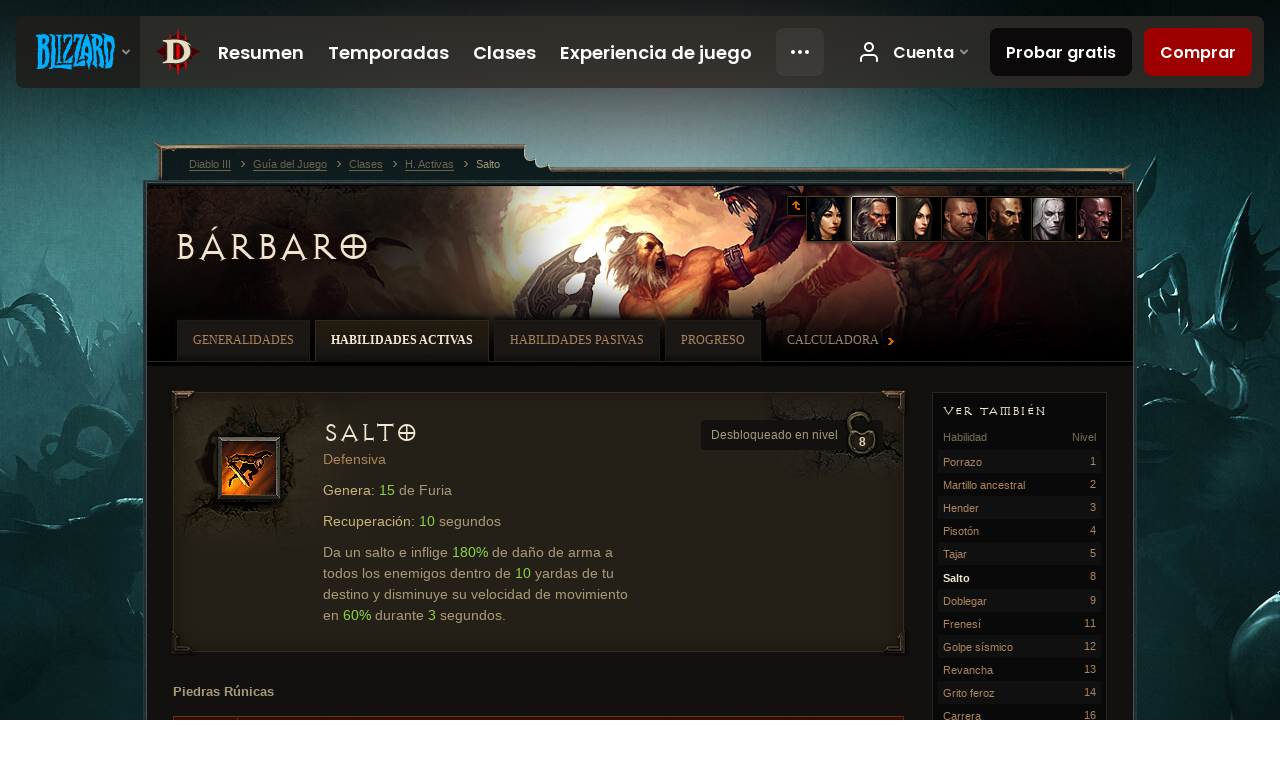

--- FILE ---
content_type: text/html;charset=UTF-8
request_url: https://eu.diablo3.blizzard.com/es-mx/class/barbarian/active/leap
body_size: 7009
content:
<!DOCTYPE html>
<html xmlns="http://www.w3.org/1999/xhtml" xml:lang="es-mx" lang="es-mx">
<head xmlns:og="http://ogp.me/ns#" xmlns:fb="http://ogp.me/ns/fb#">
<script type="text/javascript">
//<![CDATA[
var BlzCookieConsent = {
host: "blizzard.com",
onetrustScriptUrl: "https://cdn.cookielaw.org/scripttemplates/otSDKStub.js",
onetrustDomainScript: "22011b0f-2c46-49a3-a7bf-5f98a4d4da65",
cookieInfoUrlPattern: "/cookies/?$"
}
//]]>
</script>
<script type="text/javascript" src="/static/js/libs/cookie-consent-filter-compat.js?v=58-137" defer></script>
<script>
//<![CDATA[
var dataLayer = dataLayer|| [];
dataLayer.push({
"authenticated": "0" });
(function(w,d,s,l,i){w[l]=w[l]||[];w[l].push({"gtm.start":new Date().getTime(),event:"gtm.js"});var f=d.getElementsByTagName(s)[0], j=d.createElement(s),dl=l!="dataLayer"?"&amp;l="+l:"";j.async=true;j.src=
"//www.googletagmanager.com/gtm.js?id="+i+dl;f.parentNode.insertBefore(j,f);})
(window,document,"script","dataLayer","GTM-TVHPB9J");
//]]>
</script>
<meta http-equiv="imagetoolbar" content="false" />
<meta http-equiv="X-UA-Compatible" content="IE=edge,chrome=1" />
<title>Salto - Guía del Juego - Diablo III</title>
<link rel="icon" href="/static/images/icons/favicon.ico?v=58-137" type="image/x-icon" />
<link rel="shortcut icon" href="/static/images/icons/favicon.ico?v=58-137" type="image/x-icon" />
<link rel="stylesheet" type="text/css" media="all" href="/static/local-common/css/common-game-site.min.css?v=58-137" />
<link rel="stylesheet" type="text/css" media="all" href="/static/css/legal/ratings.css?v=58-137" />
<link rel="stylesheet" type="text/css" media="all" href="/static/css/d3.css?v=137" />
<link rel="stylesheet" type="text/css" media="all" href="/static/css/tooltips.css?v=137" />
<link rel="stylesheet" type="text/css" media="all" href="/static/css/db.css?v=58-137" />
<link rel="stylesheet" type="text/css" media="all" href="/static/css/db/skill.css?v=58-137" />
<link rel="stylesheet" type="text/css" media="all" href="/static/css/hero/shared.css?v=58-137" />
<link rel="stylesheet" type="text/css" media="all" href="/static/css/lightbox.css?v=58-137" />
<!--[if IE 6]> <link rel="stylesheet" type="text/css" media="all" href="/static/css/tooltips-ie6.css?v=137" />
<![endif]-->
<script type="text/javascript" src="/static/local-common/js/third-party.js?v=58-137"></script>
<script type="text/javascript" src="/static/local-common/js/common-game-site.min.js?v=58-137"></script>
<meta name="robots" content="" />
<meta name="title" content="Salto" />
<meta name="description" content="&lt;p&gt;&lt;span class=&quot;d3-color-gold&quot;&gt;Genera:&lt;/span&gt; &lt;span class=&quot;d3-color-green&quot;&gt;15&lt;/span&gt; de Furia&lt;/p&gt;
&lt;p&gt;&lt;span class=&quot;d3-color-gold&quot;&gt;Recuperación:&lt;/span&gt; &lt;span class=&quot;d3-color-green&quot;&gt;10&lt;/span&gt; segundos&lt;/p&gt;
&lt;p&gt;Da un salto e inflige &lt;span class=&quot;d3-color-green&quot;&gt;180%&lt;/span&gt; de daño de arma a todos los enemigos dentro de &lt;span class=&quot;d3-color-green&quot;&gt;10&lt;/span&gt; yardas de tu destino y disminuye su velocidad de movimiento en &lt;span class=&quot;d3-color-green&quot;&gt;60%&lt;/span&gt; durante &lt;span class=&quot;d3-color-green&quot;&gt;3&lt;/span&gt; segundos.&lt;/p&gt;" />
<meta name="keywords" content="Bárbaro, Salto, Habilidad activa, Defensiva, Impacto férreo, Despegue, Impacto desequilibrante, Llamado de Arreat, Muerte desde el Cielo" />
<meta name="identifier" content="leap" />
<meta name="type" content="skill" />
<meta name="icon" content="https://assets.diablo3.blizzard.com/d3/icons/skills/42/barbarian_leap.png" />
<meta name="language" content="es-mx" />
<meta name="twitter:card" content="summary" />
<meta name="twitter:title" content="Salto - Guía del Juego - Diablo III" />
<meta name="twitter:description" content="Bárbaro - H. Activas" />
<meta name="twitter:image:src" content="https://assets.diablo3.blizzard.com/d3/icons/skills/64/barbarian_leap.png" />
<!--[if IE 6]> <script type="text/javascript">
//<![CDATA[
try { document.execCommand('BackgroundImageCache', false, true) } catch(e) {}
//]]>
</script>
<![endif]-->
<script type="text/javascript">
//<![CDATA[
var Core = Core || {},
Login = Login || {};
Core.staticUrl = '/static';
Core.sharedStaticUrl = '/static/local-common';
Core.baseUrl = '/es-mx';
Core.projectUrl = '';
Core.cdnUrl = 'https://blzmedia-a.akamaihd.net';
Core.supportUrl = 'http://eu.battle.net/support/';
Core.secureSupportUrl = 'https://eu.battle.net/support/';
Core.project = 'd3';
Core.locale = 'es-mx';
Core.language = 'es';
Core.region = 'eu';
Core.shortDateFormat = 'dd/MM/yyyy';
Core.dateTimeFormat = 'dd/MM/yyyy hh:mm a';
Core.loggedIn = false;
Core.userAgent = 'web';
Login.embeddedUrl = 'https://eu.battle.net/login/login.frag';
var Flash = Flash || {};
Flash.videoPlayer = 'https://blzmedia-a.akamaihd.net/global-video-player/themes/d3/video-player.swf';
Flash.videoBase = 'https://blzmedia-a.akamaihd.net/d3/media/videos';
Flash.ratingImage = 'https://blzmedia-a.akamaihd.net/global-video-player/ratings/d3/es-mx.jpg';
Flash.expressInstall = 'https://blzmedia-a.akamaihd.net/global-video-player/expressInstall.swf';
Flash.videoBase = 'https://assets.diablo3.blizzard.com/d3/media/videos';
//]]>
</script>
<meta property="fb:app_id" content="155068716934" />
<meta property="og:site_name" content="Diablo III" />
<meta property="og:locale" content="es_MX" />
<meta property="og:type" content="website" />
<meta property="og:url" content="https://eu.diablo3.blizzard.com/es-mx/class/barbarian/active/leap" />
<meta property="og:image" content="https://assets.diablo3.blizzard.com/d3/icons/skills/64/barbarian_leap.png" />
<meta property="og:image" content="https://blzmedia-a.akamaihd.net/battle.net/logos/og-d3.png" />
<meta property="og:image" content="https://blzmedia-a.akamaihd.net/battle.net/logos/og-blizzard.png" />
<meta property="og:title" content="Salto" />
<meta property="og:description" content="Bárbaro - H. Activas" />
<link rel="canonical" href="https://eu.diablo3.blizzard.com/es-mx/class/barbarian/active/leap" />
<meta property="d3-cloud-provider" content="aws" />
<meta property="d3-app-name" content="d3-site-prod-eu" />
<meta property="d3-app-version" content="9.5.0" />
</head>
<body class="es-mx db-subpage db-detail hero-barbarian hero-subpage-barbarian" itemscope="itemscope" itemtype="http://schema.org/WebPage" data-legal-country="US">
<noscript><iframe src="https://www.googletagmanager.com/ns.html?id=GTM-TVHPB9J"
height="0" width="0" style="display:none;visibility:hidden"></iframe></noscript>
<blz-nav
locale="es-mx"
content="d3"
link-prefix="https://diablo3.blizzard.com/"
hidden
>
<script async src="https://navbar.blizzard.com/static/v1/nav.js"></script>
</blz-nav>
<div class="bg-wrapper">
<div class="wrapper">
<div id="main-content"></div>
<div class="body" itemscope="itemscope" itemtype="http://schema.org/WebPageElement">
<div class="body-top">
<div class="body-bot">
	<div class="page-header">
	<div class="db-page-jumper" id="page-jumper">
			<a href="/es-mx/class/" class="jump-index" data-title="Regresar al índice">
				<span class="icon-frame">
					<span class="icon-16 icon-16-return"></span>
				</span>
			</a>


			<a href="/es-mx/class/wizard/active/"
				data-title="Arcanista"
				class=" ">

	 
		<span class="icon-portrait icon-frame " style="background-image: url('https://assets.diablo3.blizzard.com/d3/icons/portraits/42/wizard_female.png'); width: 42px; height: 42px;">
			<span class="frame"></span>
		</span>
			</a>

			<a href="/es-mx/class/barbarian/active/"
				data-title="Bárbaro"
				class="jump-active ">

	 
		<span class="icon-portrait icon-frame " style="background-image: url('https://assets.diablo3.blizzard.com/d3/icons/portraits/42/barbarian_male.png'); width: 42px; height: 42px;">
			<span class="frame"></span>
		</span>
			</a>

			<a href="/es-mx/class/demon-hunter/active/"
				data-title="Cazadora de demonios"
				class=" ">

	 
		<span class="icon-portrait icon-frame " style="background-image: url('https://assets.diablo3.blizzard.com/d3/icons/portraits/42/demonhunter_female.png'); width: 42px; height: 42px;">
			<span class="frame"></span>
		</span>
			</a>

			<a href="/es-mx/class/crusader/active/"
				data-title="Guerrero divino"
				class=" ">

	 
		<span class="icon-portrait icon-frame " style="background-image: url('https://assets.diablo3.blizzard.com/d3/icons/portraits/42/x1_crusader_male.png'); width: 42px; height: 42px;">
			<span class="frame"></span>
		</span>
			</a>

			<a href="/es-mx/class/monk/active/"
				data-title="Monje"
				class=" ">

	 
		<span class="icon-portrait icon-frame " style="background-image: url('https://assets.diablo3.blizzard.com/d3/icons/portraits/42/monk_male.png'); width: 42px; height: 42px;">
			<span class="frame"></span>
		</span>
			</a>

			<a href="/es-mx/class/necromancer/active/"
				data-title="Nigromante"
				class=" ">

	 
		<span class="icon-portrait icon-frame " style="background-image: url('https://assets.diablo3.blizzard.com/d3/icons/portraits/42/p6_necro_male.png'); width: 42px; height: 42px;">
			<span class="frame"></span>
		</span>
			</a>

			<a href="/es-mx/class/witch-doctor/active/"
				data-title="Santero"
				class=" ">

	 
		<span class="icon-portrait icon-frame " style="background-image: url('https://assets.diablo3.blizzard.com/d3/icons/portraits/42/witchdoctor_male.png'); width: 42px; height: 42px;">
			<span class="frame"></span>
		</span>
			</a>

	<span class="clear"><!-- --></span>

		<div class="jump-tip" style="display: none">
			<div class="jump-tip-arrow"></div>
			<div class="jump-tip-text"></div>
		</div>
	</div>



	<h2 class="header-2" >			<a href="/es-mx/class/barbarian/">Bárbaro</a>
</h2>
	</div>


	<ul class="tab-menu ">
				<li class="menu-overview ">
					<a href="/es-mx/class/barbarian/"
					
					>
					<span>Generalidades</span>
					</a>
				</li>
				<li class="menu-active-skill ">
					<a href="/es-mx/class/barbarian/active/"
					
					 class="tab-active">
					<span>Habilidades activas</span>
					</a>
				</li>
				<li class="menu-passive-skill ">
					<a href="/es-mx/class/barbarian/passive/"
					
					>
					<span>Habilidades pasivas</span>
					</a>
				</li>
				<li class="menu-progression ">
					<a href="/es-mx/class/barbarian/progression"
					
					>
					<span>Progreso</span>
					</a>
				</li>
				<li class="menu-calculator external">
					<a href="/es-mx/calculator/barbarian"
					
					>
					<span>Calculadora</span>
					</a>
				</li>
	</ul>

	<div class="page-body">
		<div class="skill-right">
	<div class="db-mini-nav colors-subtle">
	<div class="db-mini-nav-header">


	<h3 class="header-3" >			Ver también
</h3>


		<div class="column-headers">
			<span class="float-right">Nivel</span>
			Habilidad
	</div>
	</div>

		<ul>
				<li class=" row1" itemprop="relatedLink"  itemscope="itemscope">
					<a href="/es-mx/class/barbarian/active/bash" itemprop="url">
						<span class="name" itemprop="title">Porrazo</span>
						<span class="note">1</span>
					</a>
				</li>
				<li class=" row2" itemprop="relatedLink"  itemscope="itemscope">
					<a href="/es-mx/class/barbarian/active/hammer-of-the-ancients" itemprop="url">
						<span class="name" itemprop="title">Martillo ancestral</span>
						<span class="note">2</span>
					</a>
				</li>
				<li class=" row1" itemprop="relatedLink"  itemscope="itemscope">
					<a href="/es-mx/class/barbarian/active/cleave" itemprop="url">
						<span class="name" itemprop="title">Hender</span>
						<span class="note">3</span>
					</a>
				</li>
				<li class=" row2" itemprop="relatedLink"  itemscope="itemscope">
					<a href="/es-mx/class/barbarian/active/ground-stomp" itemprop="url">
						<span class="name" itemprop="title">Pisotón</span>
						<span class="note">4</span>
					</a>
				</li>
				<li class=" row1" itemprop="relatedLink"  itemscope="itemscope">
					<a href="/es-mx/class/barbarian/active/rend" itemprop="url">
						<span class="name" itemprop="title">Tajar</span>
						<span class="note">5</span>
					</a>
				</li>
				<li class="active row2" itemprop="relatedLink"  itemscope="itemscope">
					<a href="/es-mx/class/barbarian/active/leap" itemprop="url">
						<span class="name" itemprop="title">Salto</span>
						<span class="note">8</span>
					</a>
				</li>
				<li class=" row1" itemprop="relatedLink"  itemscope="itemscope">
					<a href="/es-mx/class/barbarian/active/overpower" itemprop="url">
						<span class="name" itemprop="title">Doblegar</span>
						<span class="note">9</span>
					</a>
				</li>
				<li class=" row2" itemprop="relatedLink"  itemscope="itemscope">
					<a href="/es-mx/class/barbarian/active/frenzy" itemprop="url">
						<span class="name" itemprop="title">Frenesí</span>
						<span class="note">11</span>
					</a>
				</li>
				<li class=" row1" itemprop="relatedLink"  itemscope="itemscope">
					<a href="/es-mx/class/barbarian/active/seismic-slam" itemprop="url">
						<span class="name" itemprop="title">Golpe sísmico</span>
						<span class="note">12</span>
					</a>
				</li>
				<li class=" row2" itemprop="relatedLink"  itemscope="itemscope">
					<a href="/es-mx/class/barbarian/active/revenge" itemprop="url">
						<span class="name" itemprop="title">Revancha</span>
						<span class="note">13</span>
					</a>
				</li>
				<li class=" row1" itemprop="relatedLink"  itemscope="itemscope">
					<a href="/es-mx/class/barbarian/active/threatening-shout" itemprop="url">
						<span class="name" itemprop="title">Grito feroz</span>
						<span class="note">14</span>
					</a>
				</li>
				<li class=" row2" itemprop="relatedLink"  itemscope="itemscope">
					<a href="/es-mx/class/barbarian/active/sprint" itemprop="url">
						<span class="name" itemprop="title">Carrera</span>
						<span class="note">16</span>
					</a>
				</li>
				<li class=" row1" itemprop="relatedLink"  itemscope="itemscope">
					<a href="/es-mx/class/barbarian/active/weapon-throw" itemprop="url">
						<span class="name" itemprop="title">Arrojar arma</span>
						<span class="note">17</span>
					</a>
				</li>
				<li class=" row2" itemprop="relatedLink"  itemscope="itemscope">
					<a href="/es-mx/class/barbarian/active/earthquake" itemprop="url">
						<span class="name" itemprop="title">Terremoto</span>
						<span class="note">19</span>
					</a>
				</li>
				<li class=" row1" itemprop="relatedLink"  itemscope="itemscope">
					<a href="/es-mx/class/barbarian/active/whirlwind" itemprop="url">
						<span class="name" itemprop="title">Remolino</span>
						<span class="note">20</span>
					</a>
				</li>
				<li class=" row2" itemprop="relatedLink"  itemscope="itemscope">
					<a href="/es-mx/class/barbarian/active/furious-charge" itemprop="url">
						<span class="name" itemprop="title">Carga furiosa</span>
						<span class="note">21</span>
					</a>
				</li>
				<li class=" row1" itemprop="relatedLink"  itemscope="itemscope">
					<a href="/es-mx/class/barbarian/active/ignore-pain" itemprop="url">
						<span class="name" itemprop="title">Ignorar dolor</span>
						<span class="note">22</span>
					</a>
				</li>
				<li class=" row2" itemprop="relatedLink"  itemscope="itemscope">
					<a href="/es-mx/class/barbarian/active/battle-rage" itemprop="url">
						<span class="name" itemprop="title">Furia bélica</span>
						<span class="note">22</span>
					</a>
				</li>
				<li class=" row1" itemprop="relatedLink"  itemscope="itemscope">
					<a href="/es-mx/class/barbarian/active/call-of-the-ancients" itemprop="url">
						<span class="name" itemprop="title">Llamado ancestral</span>
						<span class="note">25</span>
					</a>
				</li>
				<li class=" row2" itemprop="relatedLink"  itemscope="itemscope">
					<a href="/es-mx/class/barbarian/active/ancient-spear" itemprop="url">
						<span class="name" itemprop="title">Lanza ancestral</span>
						<span class="note">26</span>
					</a>
				</li>
				<li class=" row1" itemprop="relatedLink"  itemscope="itemscope">
					<a href="/es-mx/class/barbarian/active/war-cry" itemprop="url">
						<span class="name" itemprop="title">Grito de guerra</span>
						<span class="note">28</span>
					</a>
				</li>
				<li class=" row2" itemprop="relatedLink"  itemscope="itemscope">
					<a href="/es-mx/class/barbarian/active/wrath-of-the-berserker" itemprop="url">
						<span class="name" itemprop="title">Furia del Vesánico</span>
						<span class="note">30</span>
					</a>
				</li>
				<li class=" row1" itemprop="relatedLink"  itemscope="itemscope">
					<a href="/es-mx/class/barbarian/active/avalanche" itemprop="url">
						<span class="name" itemprop="title">Avalancha</span>
						<span class="note">61</span>
					</a>
				</li>
		</ul>
	<span class="clear"><!-- --></span>
	</div>
		</div>

		<div class="skill-left">
	<div class="db-detail-box colors-subtle skill-detail has-skill-video">



		<span class="d3-icon d3-icon-skill d3-icon-skill-64 " style="background-image: url('https://assets.diablo3.blizzard.com/d3/icons/skills/64/barbarian_leap.png'); width: 64px; height: 64px;">
			<span class="frame"></span>
		</span>

		<div class="detail-level">
			<div class="detail-level-inner">
				Desbloqueado en nivel
			</div>
			<span class="detail-level-unlock">8</span>
		</div>




	<h2 class="subheader-2" >			Salto
</h2>

			<div class="skill-category">
				<a href="/es-mx/class/barbarian/active/#type=defensiva">Defensiva</a>
			</div>

		<div class="skill-desc">
			<p><span class="d3-color-gold">Genera:</span> <span class="d3-color-green">15</span> de Furia</p>
<p><span class="d3-color-gold">Recuperación:</span> <span class="d3-color-green">10</span> segundos</p>

<p>Da un salto e inflige <span class="d3-color-green">180%</span> de daño de arma a todos los enemigos dentro de <span class="d3-color-green">10</span> yardas de tu destino y disminuye su velocidad de movimiento en <span class="d3-color-green">60%</span> durante <span class="d3-color-green">3</span> segundos.</p>
		</div>


		<span class="corner tl"></span>
		<span class="corner tr"></span>
		<span class="corner bl"></span>
		<span class="corner br"></span>
	</div>


	<div id="rune-variants" class="rune-variants colors-subtle">

		


	<h2 class="db-subheader" >Piedras Rúnicas</h2>


		<div class="data-container">


	<div class="table rune-list">
		<table>
				<thead>
					<tr>


							<th class="column-level align-center first-child">

			<span class="sort-tab" >									Nivel
</span>

							</th>


							<th class="column-effect last-child">

			<span class="sort-tab" >									Piedra Rúnica
</span>

							</th>
					</tr>
				</thead>
			<tbody>

					<tr class="row1">
						<td class="column-level align-center">
							


	<h3 class="subheader-3" >14</h3>

						</td>
						<td class="column-rune">
							<div class="rune-details">
								<div class="rune-type">	<span class="d3-icon d3-icon-rune d3-icon-rune-medium">
		<span class="rune-d"></span>
	</span>
</div>
								


	<h3 class="subheader-3" >Impacto férreo</h3>

								<div class="rune-desc"><p>Obtienes <span class="d3-color-green">150%</span> más de Armadura durante <span class="d3-color-green">4</span> segundos después de aterrizar.</p></div>
							</div>
						</td>
					</tr>
					<tr class="row2">
						<td class="column-level align-center">
							


	<h3 class="subheader-3" >21</h3>

						</td>
						<td class="column-rune">
							<div class="rune-details">
								<div class="rune-type">	<span class="d3-icon d3-icon-rune d3-icon-rune-medium">
		<span class="rune-c"></span>
	</span>
</div>
								


	<h3 class="subheader-3" >Despegue</h3>

								<div class="rune-desc"><p>Pegas un salto con tanta fuerza que los enemigos en un radio de <span class="d3-color-green">10</span> yardas del punto de partida obtienen <span class="d3-color-green">180%</span> de daño de arma y quedan ralentizados un <span class="d3-color-green">60%</span> durante <span class="d3-color-green">3</span> segundos.</p></div>
							</div>
						</td>
					</tr>
					<tr class="row1">
						<td class="column-level align-center">
							


	<h3 class="subheader-3" >32</h3>

						</td>
						<td class="column-rune">
							<div class="rune-details">
								<div class="rune-type">	<span class="d3-icon d3-icon-rune d3-icon-rune-medium">
		<span class="rune-b"></span>
	</span>
</div>
								


	<h3 class="subheader-3" >Impacto desequilibrante</h3>

								<div class="rune-desc"><p>Incrementa el daño de Salto a <span class="d3-color-green">450%</span> y arroja a los enemigos por los aires desde donde aterrizas.</p></div>
							</div>
						</td>
					</tr>
					<tr class="row2">
						<td class="column-level align-center">
							


	<h3 class="subheader-3" >44</h3>

						</td>
						<td class="column-rune">
							<div class="rune-details">
								<div class="rune-type">	<span class="d3-icon d3-icon-rune d3-icon-rune-medium">
		<span class="rune-a"></span>
	</span>
</div>
								


	<h3 class="subheader-3" >Llamado de Arreat</h3>

								<div class="rune-desc"><p>Brotan ondas de choque desde el suelo que incrementan el radio de efecto a <span class="d3-color-green">16</span> yardas y atraen a los enemigos afectados hacia ti.</p></div>
							</div>
						</td>
					</tr>
					<tr class="row1">
						<td class="column-level align-center">
							


	<h3 class="subheader-3" >60</h3>

						</td>
						<td class="column-rune">
							<div class="rune-details">
								<div class="rune-type">	<span class="d3-icon d3-icon-rune d3-icon-rune-medium">
		<span class="rune-e"></span>
	</span>
</div>
								


	<h3 class="subheader-3" >Muerte desde el Cielo</h3>

								<div class="rune-desc"><p>Aterriza con una fuerza tal que los enemigos tienen un <span class="d3-color-green">100%</span> de probabilidades de ser aturdidos durante <span class="d3-color-green">3</span> segundos.</p></div>
							</div>
						</td>
					</tr>

			</tbody>
		</table>
	</div>

		</div>
	</div>
		</div>

	<span class="clear"><!-- --></span>
	</div>

	<div class="box-alert">
		<span class="alert-icon">
		Nota: la información de esta página se basa en un personaje de nivel 70.
		</span>
	</div>

<span class="clear"><!-- --></span>
<div class="social-media-container no-font-boost">
<h2 class="social-media-title">Permanece conectado</h2>
<ul class="social-media">
<li class="atom-feed">
<a href="/es-mx" target="_blank"></a>
</li>
<li class="facebook">
<a href="http://www.facebook.com/DiabloLatAm" title=""></a>
</li>
<li class="twitter">
<a href="https://twitter.com/Diablo" title=""></a>
</li>
<li class="youtube">
<a href="http://www.youtube.com/DiabloLATAM" title=""></a>
</li>
<li class="reddit">
<a href="http://www.reddit.com/r/diablo" title="Diablo on reddit"></a>
</li>
<li class="vk">
<a href="http://vk.com/diablo" title="VK"></a>
</li>
<span class="clear"><!-- --></span>
</ul>
</div>
<div class="chat-gem-container">
<a href="javascript:;" class="chat-gem" id="chat-gem"></a>
</div>
</div>
</div>
<div class="body-trail">
<ol class="ui-breadcrumb">
<li itemscope="itemscope" itemtype="http://schema.org/SiteNavigationElement">
<a href="/es-mx/" rel="np" class="breadcrumb-arrow" itemprop="url">
<span class="breadcrumb-text" itemprop="name">Diablo III</span>
</a>
</li>
<li itemscope="itemscope" itemtype="http://schema.org/SiteNavigationElement">
<a href="/es-mx/game/" rel="np" class="breadcrumb-arrow" itemprop="url">
<span class="breadcrumb-text" itemprop="name">Guía del Juego</span>
</a>
</li>
<li itemscope="itemscope" itemtype="http://schema.org/SiteNavigationElement">
<a href="/es-mx/class/" rel="np" class="breadcrumb-arrow" itemprop="url">
<span class="breadcrumb-text" itemprop="name">Clases</span>
</a>
</li>
<li itemscope="itemscope" itemtype="http://schema.org/SiteNavigationElement">
<a href="/es-mx/class/barbarian/active/" rel="np" class="breadcrumb-arrow" itemprop="url">
<span class="breadcrumb-text" itemprop="name">H. Activas</span>
</a>
</li>
<li class="last" itemscope="itemscope" itemtype="http://schema.org/SiteNavigationElement">
<a href="/es-mx/class/barbarian/active/leap" rel="np" itemprop="url">
<span class="breadcrumb-text" itemprop="name">Salto</span>
</a>
</li>
</ol>
<span class="clear"><!-- --></span>
</div>
</div>
<div class="nav-footer-wrapper">
<blz-nav-footer
legal-title-id="17459"
supported-locales='["en-us", "es-mx", "pt-br", "ja-jp", "de-de", "en-gb", "es-es", "fr-fr", "it-it", "pl-pl", "ru-ru", "ko-kr", "zh-tw"]'
cookies-url="https://www.blizzard.com/cookies"
role="presentation">
<script src="https://navbar.blizzard.com/static/v1/footer.js" async="async"></script>
</blz-nav-footer>
</div>
</div>
</div>
<script>
//<![CDATA[
var xsToken = '';
var supportToken = '';
var jsonSearchHandlerUrl = '\//eu.battle.net';
var Msg = Msg || {};
Msg.support = {
ticketNew: 'Fue creado el Ticket {0}.',
ticketStatus: 'El estado del Ticket {0} cambió a {1}.',
ticketOpen: 'Abierto',
ticketAnswered: 'Respondido',
ticketResolved: 'Resuelto',
ticketCanceled: 'Cancelado',
ticketArchived: 'Archivado',
ticketInfo: 'Más Info',
ticketAll: 'Ver todos los Tickets'
};
Msg.cms = {
requestError: 'No fue posible completar tu solicitud.',
ignoreNot: 'No estás ignorando a este usuario',
ignoreAlready: 'Ya estás ignorando a este usuario',
stickyRequested: 'Solicitaste pegar el mensaje',
stickyHasBeenRequested: 'Ya enviaste una solicitud de pegado para este hilo.',
postAdded: 'Mensaje agregado al rastreador',
postRemoved: 'Mensaje eliminado del rastreador',
userAdded: 'Usuario agregado al rastreador',
userRemoved: 'Usuario eliminado del rastreador',
validationError: 'Un campo requerido se encuentra incompleto',
characterExceed: 'El contenido del mensaje excede los XXXXXX caracteres.',
searchFor: "Buscar",
searchTags: "Artículos marcados:",
characterAjaxError: "Es posible que hayas sido desconectado. Por favor actualiza la página e inténtalo de nuevo.",
ilvl: "Niv. de obj.",
shortQuery: "Las solicitudes de búsqueda deberán tener una extensión de, al menos, dos caracteres.",
editSuccess: "Éxito, ¿actualizar?",
postDelete: "¿Seguro de que quieres borrar este mensaje?",
throttleError: "Debes esperar antes de que puedas publicar de nuevo."
};
Msg.bml= {
bold: 'Negritas',
italics: 'Cursivas',
underline: 'Subrayar',
list: 'Lista sin ordenar',
listItem: 'Listado',
quote: 'Citar',
quoteBy: 'Cita por {0}',
unformat: 'Eliminar formato',
cleanup: 'Corregir corte de líneas',
code: 'Bloques de código',
item: 'Objeto de WoW',
itemPrompt: 'ID de objeto:',
url: 'URL',
urlPrompt: 'Dirección URL:'
};
Msg.ui= {
submit: 'Enviar',
cancel: 'Cancelar',
reset: 'Reiniciar',
viewInGallery: 'Ver en la galería',
loading: 'Cargando…',
unexpectedError: 'Ha ocurrido un error',
fansiteFind: 'Encuentra esto en:',
fansiteFindType: '{0} en:',
fansiteNone: 'No hay fansites disponibles.',
flashErrorHeader: 'Deberás tener instalado Adobe Flash Player para ver este contenido.',
flashErrorText: 'Descargar Adobe Flash Player',
flashErrorUrl: 'http://get.adobe.com/flashplayer/',
save: 'Guardar'
};
Msg.grammar= {
colon: '{0}:',
first: 'Primero',
last: 'Último',
ellipsis: '…'
};
Msg.fansite= {
achievement: 'Logro',
character: 'Personaje',
faction: 'Facción',
'class': 'Clase',
object: 'Objeto',
talentcalc: 'Talentos',
skill: 'Habilidad',
quest: 'Misión',
spell: 'Hechizo',
event: 'Evento',
title: 'Título',
arena: 'Arena',
guild: 'Hermandad',
zone: 'Zona',
item: 'Objeto',
race: 'Raza',
npc: 'PNJ',
pet: 'Mascota'
};
Msg.search= {
noResults: 'No hay resultados qué mostrar.',
kb: 'Soporte',
post: 'Foros',
article: 'Artículos',
static: 'Contenido general',
wowcharacter: 'Personajes',
wowitem: 'Objetos',
wowguild: 'Hermandades',
wowarenateam: 'Equipos de Arena',
url: 'Enlaces sugeridos',
friend: 'Amigos',
product: 'Productos en el Mercado',
other: 'Otro'
};
//]]>
</script>
<script type="text/javascript" src="/static/js/libs/toolkit-modal.js?v=137"></script>
<script type="text/javascript" src="/static/js/d3.js?v=137"></script>
<script type="text/javascript" src="/static/js/navbar.js?v=137"></script>
<script type="text/javascript">
//<![CDATA[
$(function(){
Tooltip.maxWidth = 350;
});
//]]>
</script>
<script type="text/javascript" src="/static/js/blog/responsive-blog-design.min.js?v=137"></script>
<script type="text/javascript" src="/static/js/db.js?v=58-137"></script>
<div id="modal" class="modal hide">
<div class="modal-content">
<div class="modal__media"></div>
<div class="modal-corner modal-corner-top-left"></div>
<div class="modal-corner modal-corner-top-right"></div>
<div class="modal-corner modal-corner-bottom-left"></div>
<div class="modal-corner modal-corner-bottom-right"></div>
<div class="modal-border modal-border-top"></div>
<div class="modal-border modal-border-right"></div>
<div class="modal-border modal-border-bottom"></div>
<div class="modal-border modal-border-left"></div>
<div class="modal-controls">
<div class="prev arrow-tab modal-navigation"><div class="heroes-arrow"></div></div>
<div class="next arrow-tab modal-navigation"><div class="heroes-arrow"></div></div>
</div>
<span class="media-btn close">×</span>
</div>
</div>
</body>
</html>

--- FILE ---
content_type: text/css;charset=UTF-8
request_url: https://eu.diablo3.blizzard.com/static/css/db/skill.css?v=58-137
body_size: 550
content:

/* layout */
.skill-left { width: 731px; float: left; }
.skill-right { width: 175px; float: right; }

/* skill detail box */
.db-detail-box { background-image: url("../../images/hero/skill/icon-bg.jpg"); padding: 25px 0 25px 149px; min-height: 110px; }
.db-detail-box.has-skill-video { min-height: 195px; }
.db-detail-box .d3-icon-skill { position: absolute; left: 43px; top: 43px;  }
.db-detail-box .d3-icon-trait { position: absolute; left: 33px; top: 32px; }
.db-detail-box .skill-category { font-size: 14px; }
.db-detail-box .skill-category a { color: #AD835A; }
.db-detail-box .skill-category a:hover { color: white; }
.db-detail-box .skill-desc { font-size: 14px; width: 315px; }
.db-detail-box .skill-desc p { margin: 10px 0 0 0; }
.db-detail-box .media-frame { position: absolute; top: 85px; right: 19px;   box-shadow: 0 0 5px #000; }
.db-detail-box .media-frame .mm a .frame { background: transparent url("../../images/media/play-video.png") 50% 50% no-repeat; height: 125px; width: 200px; }
.db-detail-box .media-frame .mm a:hover .frame { background: rgba(0, 0, 0, .3) url("../../images/media/play-video-hover.png") 50% 50% no-repeat; }

/* runestones */
.rune-variants { }
.rune-variants tbody td { padding: 20px 15px; }
.rune-variants .subheader-3 { font-size: 18px; }
.rune-variants .column-level .subheader-3 { color: #7B6D55; }
.rune-variants .rune-details { padding-left: 56px; position: relative; }
.rune-variants .rune-details .d3-icon-rune { position: absolute; left: 0; top: -2px; }
.rune-variants .rune-desc p { margin: 0; }

/* ie */
.ie6 .db-detail-box { zoom: 1; height: 110px; }
.ie6 .db-detail-box.has-skill-video { height: 195px; }
.ie6 .db-detail-box .media-frame .mm a .frame { background-image: url("../../images/media/play-video.png"); }
.ie6 .table { width: 99%; }

.ie6 .rune-variants .rune-details { zoom: 1; }

--- FILE ---
content_type: text/css;charset=UTF-8
request_url: https://eu.diablo3.blizzard.com/static/css/hero/shared.css?v=58-137
body_size: 86
content:
/* smaller header on subpages */
.hero-subpage-barbarian .body-top { background-image: url("../../images/hero/barbarian/bg-small.jpg"); }
.hero-subpage-demon-hunter .body-top { background-image: url("../../images/hero/demon-hunter/bg-small.jpg"); }
.hero-subpage-monk .body-top { background-image: url("../../images/hero/monk/bg-small.jpg"); }
.hero-subpage-witch-doctor .body-top { background-image: url("../../images/hero/witch-doctor/bg-small.jpg"); }
.hero-subpage-wizard .body-top { background-image: url("../../images/hero/wizard/bg-small.jpg"); }
.hero-subpage-crusader .body-top { background-image: url("../../images/hero/crusader/bg-small.jpg"); }

--- FILE ---
content_type: text/css;charset=UTF-8
request_url: https://eu.diablo3.blizzard.com/static/css/lightbox.css?v=58-137
body_size: 891
content:

/* container */
#lightbox-anchor { position:absolute; top:10%; left:0; z-index: 9005; width:100% }
#lightbox-container { width:890px; height:641px; position:relative; display:none; margin:0 auto; background-color:#000 }
#lightbox-container .ui-element { background:url(../images/ui/lightbox.png) no-repeat }

/* content holder */
#lightbox-content { background-repeat:no-repeat; width:100%; height:100%; background-color:#0d0804; z-index:9005; position:absolute }
#lightbox-content.loading { /* @todo */ }

/* close */
#lightbox-container .lightbox-close { display:block; position:absolute; float:right; right:-14px; top:-14px; width:70px; height:73px; background: url(../images/ui/lightbox.png) -1px -300px repeat-x; z-index:9006 }
#lightbox-container .lightbox-close:hover { background-position: -72px -300px }

/* borders*/
#lightbox-container .border { position:absolute; float:left; z-index:9006 }
#lightbox-container #lb-border-top { height:18px; top:-18px; left:0; background: url(../images/ui/lightbox-frame.png) 0 0 repeat-x; padding-right: 12px; }
#lightbox-container #lb-border-right { width:18px; top:0; right:-18px; background: url(../images/ui/lightbox.png) -272px 0 repeat-y; padding-bottom: 9px; }
#lightbox-container #lb-border-bottom { height:18px; bottom:-18px; left:0; background: url(../images/ui/lightbox-frame.png) 0 -18px repeat-x; padding-right: 12px; }
#lightbox-container #lb-border-left { width:18px; top:0; left:-18px; background: url(../images/ui/lightbox.png) -254px 0 repeat-y; padding-bottom: 9px; }

/* corners */
#lightbox-container .corner { position:absolute; background: url(../images/ui/lightbox.png) no-repeat; width:18px; height:18px; float:left; z-index:9006 }
#lightbox-container .corner-top-left { background-position: -143px -300px; top:-18px; left:-18px }
#lightbox-container .corner-bottom-left { background-position: -143px -318px; bottom:-18px; left:-18px }
#lightbox-container .corner-top-right { background-position: -161px -300px; top:-18px; right:-18px }
#lightbox-container .corner-bottom-right { background-position: -161px -318px; bottom:-18px; right:-18px }

/* paging */
#lightbox-container .control-wrapper { height:49px; position:absolute; float:left; width:100%; bottom:-35px; z-index:9006 }
#lightbox-container .control-wrapper .lightbox-controls { width: 142px; height:41px; margin:0 auto; position: relative; padding: 8px 53px 0 51px; }
#lightbox-container .control-wrapper a { display:block; height:32px; float:left; }

/* paging - previous */
#lightbox-container .control-wrapper a.previous { width: 27px; background-position: -51px -8px; }
#lightbox-container .control-wrapper a.previous:hover { background-position: -51px -58px; }

/* paging - gallery view */
#lightbox-container .control-wrapper a.gallery-view { width:76px; background-position: -84px -8px; margin: 0 6px; }
#lightbox-container .control-wrapper a.gallery-view:hover { background-position: -84px -58px }

/* paging - next */
#lightbox-container .control-wrapper a.next { width:27px; background-position: -166px -8px; float: right; }
#lightbox-container .control-wrapper a.next:hover { background-position: -166px -58px; }

/* no paging */
#lightbox-container .control-wrapper.no-paging .lightbox-controls { background-position: 0 -200px; width: 76px; }
#lightbox-container .control-wrapper.no-paging a.gallery-view { margin: 0; }
#lightbox-container .control-wrapper.no-paging a.previous,
#lightbox-container .control-wrapper.no-paging a.next { display:none }

/* no gallery */
#lightbox-container .control-wrapper.no-gallery .lightbox-controls { background-position: 0 -100px; width: 61px; }
#lightbox-container .control-wrapper.no-gallery a.gallery-view { display: none;}

/* no controls */
#lightbox-container .control-wrapper.no-gallery.no-paging { display:none }

/* error loading content */
#lightbox-container .lightbox-error { text-align:center; font-size:16px; background: #000; vertical-align:text-bottom; line-height:550px }


.ie6 #lightbox-container .ui-element,
.ie6 #lightbox-container #lb-border-right,
.ie6 #lightbox-container #lb-border-left,
.ie6 #lightbox-container .corner { background-image: url("../images/ui/lightbox.gif"); }
.ie6 #lightbox-container { zoom: 1; }
